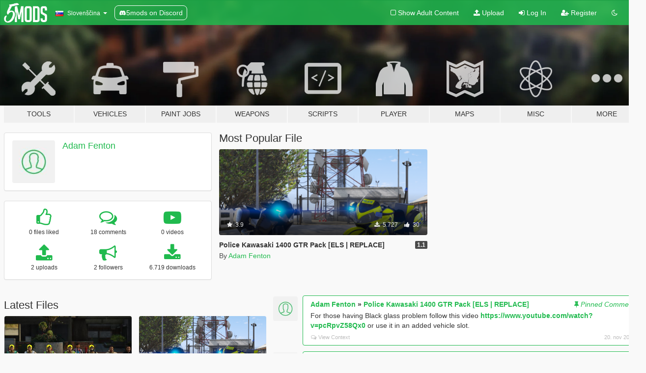

--- FILE ---
content_type: text/html; charset=utf-8
request_url: https://sl.gta5-mods.com/users/Adam%20Fenton
body_size: 8268
content:

<!DOCTYPE html>
<html lang="sl" dir="ltr">
<head>
	<title>
		GTA 5 Mods by Adam Fenton - GTA5-Mods.com
	</title>

		<script
		  async
		  src="https://hb.vntsm.com/v4/live/vms/sites/gta5-mods.com/index.js"
        ></script>

        <script>
          self.__VM = self.__VM || [];
          self.__VM.push(function (admanager, scope) {
            scope.Config.buildPlacement((configBuilder) => {
              configBuilder.add("billboard");
              configBuilder.addDefaultOrUnique("mobile_mpu").setBreakPoint("mobile")
            }).display("top-ad");

            scope.Config.buildPlacement((configBuilder) => {
              configBuilder.add("leaderboard");
              configBuilder.addDefaultOrUnique("mobile_mpu").setBreakPoint("mobile")
            }).display("central-ad");

            scope.Config.buildPlacement((configBuilder) => {
              configBuilder.add("mpu");
              configBuilder.addDefaultOrUnique("mobile_mpu").setBreakPoint("mobile")
            }).display("side-ad");

            scope.Config.buildPlacement((configBuilder) => {
              configBuilder.add("leaderboard");
              configBuilder.addDefaultOrUnique("mpu").setBreakPoint({ mediaQuery: "max-width:1200px" })
            }).display("central-ad-2");

            scope.Config.buildPlacement((configBuilder) => {
              configBuilder.add("leaderboard");
              configBuilder.addDefaultOrUnique("mobile_mpu").setBreakPoint("mobile")
            }).display("bottom-ad");

            scope.Config.buildPlacement((configBuilder) => {
              configBuilder.add("desktop_takeover");
              configBuilder.addDefaultOrUnique("mobile_takeover").setBreakPoint("mobile")
            }).display("takeover-ad");

            scope.Config.get('mpu').display('download-ad-1');
          });
        </script>

	<meta charset="utf-8">
	<meta name="viewport" content="width=320, initial-scale=1.0, maximum-scale=1.0">
	<meta http-equiv="X-UA-Compatible" content="IE=edge">
	<meta name="msapplication-config" content="none">
	<meta name="theme-color" content="#20ba4e">
	<meta name="msapplication-navbutton-color" content="#20ba4e">
	<meta name="apple-mobile-web-app-capable" content="yes">
	<meta name="apple-mobile-web-app-status-bar-style" content="#20ba4e">
	<meta name="csrf-param" content="authenticity_token" />
<meta name="csrf-token" content="qL9Sdkbp9Yo05nuU8+KedemgDqwCxyWlQiSeY15fV/GzJ0AGw7GpmYsct6VJhlmMX7qPvqBOAgtpaEZc6KqjRQ==" />
	

	<link rel="shortcut icon" type="image/x-icon" href="https://images.gta5-mods.com/icons/favicon.png">
	<link rel="stylesheet" media="screen" href="/assets/application-7e510725ebc5c55e88a9fd87c027a2aa9e20126744fbac89762e0fd54819c399.css" />
	    <link rel="alternate" hreflang="id" href="https://id.gta5-mods.com/users/Adam%20Fenton">
    <link rel="alternate" hreflang="ms" href="https://ms.gta5-mods.com/users/Adam%20Fenton">
    <link rel="alternate" hreflang="bg" href="https://bg.gta5-mods.com/users/Adam%20Fenton">
    <link rel="alternate" hreflang="ca" href="https://ca.gta5-mods.com/users/Adam%20Fenton">
    <link rel="alternate" hreflang="cs" href="https://cs.gta5-mods.com/users/Adam%20Fenton">
    <link rel="alternate" hreflang="da" href="https://da.gta5-mods.com/users/Adam%20Fenton">
    <link rel="alternate" hreflang="de" href="https://de.gta5-mods.com/users/Adam%20Fenton">
    <link rel="alternate" hreflang="el" href="https://el.gta5-mods.com/users/Adam%20Fenton">
    <link rel="alternate" hreflang="en" href="https://www.gta5-mods.com/users/Adam%20Fenton">
    <link rel="alternate" hreflang="es" href="https://es.gta5-mods.com/users/Adam%20Fenton">
    <link rel="alternate" hreflang="fr" href="https://fr.gta5-mods.com/users/Adam%20Fenton">
    <link rel="alternate" hreflang="gl" href="https://gl.gta5-mods.com/users/Adam%20Fenton">
    <link rel="alternate" hreflang="ko" href="https://ko.gta5-mods.com/users/Adam%20Fenton">
    <link rel="alternate" hreflang="hi" href="https://hi.gta5-mods.com/users/Adam%20Fenton">
    <link rel="alternate" hreflang="it" href="https://it.gta5-mods.com/users/Adam%20Fenton">
    <link rel="alternate" hreflang="hu" href="https://hu.gta5-mods.com/users/Adam%20Fenton">
    <link rel="alternate" hreflang="mk" href="https://mk.gta5-mods.com/users/Adam%20Fenton">
    <link rel="alternate" hreflang="nl" href="https://nl.gta5-mods.com/users/Adam%20Fenton">
    <link rel="alternate" hreflang="nb" href="https://no.gta5-mods.com/users/Adam%20Fenton">
    <link rel="alternate" hreflang="pl" href="https://pl.gta5-mods.com/users/Adam%20Fenton">
    <link rel="alternate" hreflang="pt-BR" href="https://pt.gta5-mods.com/users/Adam%20Fenton">
    <link rel="alternate" hreflang="ro" href="https://ro.gta5-mods.com/users/Adam%20Fenton">
    <link rel="alternate" hreflang="ru" href="https://ru.gta5-mods.com/users/Adam%20Fenton">
    <link rel="alternate" hreflang="sl" href="https://sl.gta5-mods.com/users/Adam%20Fenton">
    <link rel="alternate" hreflang="fi" href="https://fi.gta5-mods.com/users/Adam%20Fenton">
    <link rel="alternate" hreflang="sv" href="https://sv.gta5-mods.com/users/Adam%20Fenton">
    <link rel="alternate" hreflang="vi" href="https://vi.gta5-mods.com/users/Adam%20Fenton">
    <link rel="alternate" hreflang="tr" href="https://tr.gta5-mods.com/users/Adam%20Fenton">
    <link rel="alternate" hreflang="uk" href="https://uk.gta5-mods.com/users/Adam%20Fenton">
    <link rel="alternate" hreflang="zh-CN" href="https://zh.gta5-mods.com/users/Adam%20Fenton">

  <script src="/javascripts/ads.js"></script>

		<!-- Nexus Google Tag Manager -->
		<script nonce="true">
//<![CDATA[
				window.dataLayer = window.dataLayer || [];

						window.dataLayer.push({
								login_status: 'Guest',
								user_id: undefined,
								gta5mods_id: undefined,
						});

//]]>
</script>
		<script nonce="true">
//<![CDATA[
				(function(w,d,s,l,i){w[l]=w[l]||[];w[l].push({'gtm.start':
				new Date().getTime(),event:'gtm.js'});var f=d.getElementsByTagName(s)[0],
				j=d.createElement(s),dl=l!='dataLayer'?'&l='+l:'';j.async=true;j.src=
				'https://www.googletagmanager.com/gtm.js?id='+i+dl;f.parentNode.insertBefore(j,f);
				})(window,document,'script','dataLayer','GTM-KCVF2WQ');

//]]>
</script>		<!-- End Nexus Google Tag Manager -->
</head>
<body class=" sl">
	<!-- Google Tag Manager (noscript) -->
	<noscript><iframe src="https://www.googletagmanager.com/ns.html?id=GTM-KCVF2WQ"
										height="0" width="0" style="display:none;visibility:hidden"></iframe></noscript>
	<!-- End Google Tag Manager (noscript) -->

<div id="page-cover"></div>
<div id="page-loading">
	<span class="graphic"></span>
	<span class="message">Loading...</span>
</div>

<div id="page-cover"></div>

<nav id="main-nav" class="navbar navbar-default">
  <div class="container">
    <div class="navbar-header">
      <a class="navbar-brand" href="/"></a>

      <ul class="nav navbar-nav">
        <li id="language-dropdown" class="dropdown">
          <a href="#language" class="dropdown-toggle" data-toggle="dropdown">
            <span class="famfamfam-flag-si icon"></span>&nbsp;
            <span class="language-name">Slovenščina</span>
            <span class="caret"></span>
          </a>

          <ul class="dropdown-menu dropdown-menu-with-footer">
                <li>
                  <a href="https://id.gta5-mods.com/users/Adam%20Fenton">
                    <span class="famfamfam-flag-id"></span>
                    <span class="language-name">Bahasa Indonesia</span>
                  </a>
                </li>
                <li>
                  <a href="https://ms.gta5-mods.com/users/Adam%20Fenton">
                    <span class="famfamfam-flag-my"></span>
                    <span class="language-name">Bahasa Melayu</span>
                  </a>
                </li>
                <li>
                  <a href="https://bg.gta5-mods.com/users/Adam%20Fenton">
                    <span class="famfamfam-flag-bg"></span>
                    <span class="language-name">Български</span>
                  </a>
                </li>
                <li>
                  <a href="https://ca.gta5-mods.com/users/Adam%20Fenton">
                    <span class="famfamfam-flag-catalonia"></span>
                    <span class="language-name">Català</span>
                  </a>
                </li>
                <li>
                  <a href="https://cs.gta5-mods.com/users/Adam%20Fenton">
                    <span class="famfamfam-flag-cz"></span>
                    <span class="language-name">Čeština</span>
                  </a>
                </li>
                <li>
                  <a href="https://da.gta5-mods.com/users/Adam%20Fenton">
                    <span class="famfamfam-flag-dk"></span>
                    <span class="language-name">Dansk</span>
                  </a>
                </li>
                <li>
                  <a href="https://de.gta5-mods.com/users/Adam%20Fenton">
                    <span class="famfamfam-flag-de"></span>
                    <span class="language-name">Deutsch</span>
                  </a>
                </li>
                <li>
                  <a href="https://el.gta5-mods.com/users/Adam%20Fenton">
                    <span class="famfamfam-flag-gr"></span>
                    <span class="language-name">Ελληνικά</span>
                  </a>
                </li>
                <li>
                  <a href="https://www.gta5-mods.com/users/Adam%20Fenton">
                    <span class="famfamfam-flag-gb"></span>
                    <span class="language-name">English</span>
                  </a>
                </li>
                <li>
                  <a href="https://es.gta5-mods.com/users/Adam%20Fenton">
                    <span class="famfamfam-flag-es"></span>
                    <span class="language-name">Español</span>
                  </a>
                </li>
                <li>
                  <a href="https://fr.gta5-mods.com/users/Adam%20Fenton">
                    <span class="famfamfam-flag-fr"></span>
                    <span class="language-name">Français</span>
                  </a>
                </li>
                <li>
                  <a href="https://gl.gta5-mods.com/users/Adam%20Fenton">
                    <span class="famfamfam-flag-es-gl"></span>
                    <span class="language-name">Galego</span>
                  </a>
                </li>
                <li>
                  <a href="https://ko.gta5-mods.com/users/Adam%20Fenton">
                    <span class="famfamfam-flag-kr"></span>
                    <span class="language-name">한국어</span>
                  </a>
                </li>
                <li>
                  <a href="https://hi.gta5-mods.com/users/Adam%20Fenton">
                    <span class="famfamfam-flag-in"></span>
                    <span class="language-name">हिन्दी</span>
                  </a>
                </li>
                <li>
                  <a href="https://it.gta5-mods.com/users/Adam%20Fenton">
                    <span class="famfamfam-flag-it"></span>
                    <span class="language-name">Italiano</span>
                  </a>
                </li>
                <li>
                  <a href="https://hu.gta5-mods.com/users/Adam%20Fenton">
                    <span class="famfamfam-flag-hu"></span>
                    <span class="language-name">Magyar</span>
                  </a>
                </li>
                <li>
                  <a href="https://mk.gta5-mods.com/users/Adam%20Fenton">
                    <span class="famfamfam-flag-mk"></span>
                    <span class="language-name">Македонски</span>
                  </a>
                </li>
                <li>
                  <a href="https://nl.gta5-mods.com/users/Adam%20Fenton">
                    <span class="famfamfam-flag-nl"></span>
                    <span class="language-name">Nederlands</span>
                  </a>
                </li>
                <li>
                  <a href="https://no.gta5-mods.com/users/Adam%20Fenton">
                    <span class="famfamfam-flag-no"></span>
                    <span class="language-name">Norsk</span>
                  </a>
                </li>
                <li>
                  <a href="https://pl.gta5-mods.com/users/Adam%20Fenton">
                    <span class="famfamfam-flag-pl"></span>
                    <span class="language-name">Polski</span>
                  </a>
                </li>
                <li>
                  <a href="https://pt.gta5-mods.com/users/Adam%20Fenton">
                    <span class="famfamfam-flag-br"></span>
                    <span class="language-name">Português do Brasil</span>
                  </a>
                </li>
                <li>
                  <a href="https://ro.gta5-mods.com/users/Adam%20Fenton">
                    <span class="famfamfam-flag-ro"></span>
                    <span class="language-name">Română</span>
                  </a>
                </li>
                <li>
                  <a href="https://ru.gta5-mods.com/users/Adam%20Fenton">
                    <span class="famfamfam-flag-ru"></span>
                    <span class="language-name">Русский</span>
                  </a>
                </li>
                <li>
                  <a href="https://sl.gta5-mods.com/users/Adam%20Fenton">
                    <span class="famfamfam-flag-si"></span>
                    <span class="language-name">Slovenščina</span>
                  </a>
                </li>
                <li>
                  <a href="https://fi.gta5-mods.com/users/Adam%20Fenton">
                    <span class="famfamfam-flag-fi"></span>
                    <span class="language-name">Suomi</span>
                  </a>
                </li>
                <li>
                  <a href="https://sv.gta5-mods.com/users/Adam%20Fenton">
                    <span class="famfamfam-flag-se"></span>
                    <span class="language-name">Svenska</span>
                  </a>
                </li>
                <li>
                  <a href="https://vi.gta5-mods.com/users/Adam%20Fenton">
                    <span class="famfamfam-flag-vn"></span>
                    <span class="language-name">Tiếng Việt</span>
                  </a>
                </li>
                <li>
                  <a href="https://tr.gta5-mods.com/users/Adam%20Fenton">
                    <span class="famfamfam-flag-tr"></span>
                    <span class="language-name">Türkçe</span>
                  </a>
                </li>
                <li>
                  <a href="https://uk.gta5-mods.com/users/Adam%20Fenton">
                    <span class="famfamfam-flag-ua"></span>
                    <span class="language-name">Українська</span>
                  </a>
                </li>
                <li>
                  <a href="https://zh.gta5-mods.com/users/Adam%20Fenton">
                    <span class="famfamfam-flag-cn"></span>
                    <span class="language-name">中文</span>
                  </a>
                </li>
          </ul>
        </li>
        <li class="discord-link">
          <a href="https://discord.gg/2PR7aMzD4U" target="_blank" rel="noreferrer">
            <img src="https://images.gta5-mods.com/site/discord-header.svg" height="15px" alt="">
            <span>5mods on Discord</span>
          </a>
        </li>
      </ul>
    </div>

    <ul class="nav navbar-nav navbar-right">
        <li>
          <a href="/adult_filter" title="Light mode">
              <span class="fa fa-square-o"></span>
            <span>Show Adult <span class="adult-filter__content-text">Content</span></span>
          </a>
        </li>
      <li class="hidden-xs">
        <a href="/upload">
          <span class="icon fa fa-upload"></span>
          Upload
        </a>
      </li>

        <li>
          <a href="/login?r=/users/Adam%20Fenton">
            <span class="icon fa fa-sign-in"></span>
            <span class="login-text">Log In</span>
          </a>
        </li>

        <li class="hidden-xs">
          <a href="/register?r=/users/Adam%20Fenton">
            <span class="icon fa fa-user-plus"></span>
            Register
          </a>
        </li>

        <li>
            <a href="/dark_mode" title="Dark mode">
              <span class="fa fa-moon-o"></span>
            </a>
        </li>

      <li id="search-dropdown">
        <a href="#search" class="dropdown-toggle" data-toggle="dropdown">
          <span class="fa fa-search"></span>
        </a>

        <div class="dropdown-menu">
          <div class="form-inline">
            <div class="form-group">
              <div class="input-group">
                <div class="input-group-addon"><span  class="fa fa-search"></span></div>
                <input type="text" class="form-control" placeholder="Search GTA 5 mods...">
              </div>
            </div>
            <button type="submit" class="btn btn-primary">
              Search
            </button>
          </div>
        </div>
      </li>
    </ul>
  </div>
</nav>

<div id="banner" class="">
  <div class="container hidden-xs">
    <div id="intro">
      <h1 class="styled">Welcome to GTA5-Mods.com</h1>
      <p>Select one of the following categories to start browsing the latest GTA 5 PC mods:</p>
    </div>
  </div>

  <div class="container">
    <ul id="navigation" class="clearfix sl">
        <li class="tools ">
          <a href="/tools">
            <span class="icon-category"></span>
            <span class="label-border"></span>
            <span class="label-category ">
              <span>Tools</span>
            </span>
          </a>
        </li>
        <li class="vehicles ">
          <a href="/vehicles">
            <span class="icon-category"></span>
            <span class="label-border"></span>
            <span class="label-category ">
              <span>Vehicles</span>
            </span>
          </a>
        </li>
        <li class="paintjobs ">
          <a href="/paintjobs">
            <span class="icon-category"></span>
            <span class="label-border"></span>
            <span class="label-category ">
              <span>Paint Jobs</span>
            </span>
          </a>
        </li>
        <li class="weapons ">
          <a href="/weapons">
            <span class="icon-category"></span>
            <span class="label-border"></span>
            <span class="label-category ">
              <span>Weapons</span>
            </span>
          </a>
        </li>
        <li class="scripts ">
          <a href="/scripts">
            <span class="icon-category"></span>
            <span class="label-border"></span>
            <span class="label-category ">
              <span>Scripts</span>
            </span>
          </a>
        </li>
        <li class="player ">
          <a href="/player">
            <span class="icon-category"></span>
            <span class="label-border"></span>
            <span class="label-category ">
              <span>Player</span>
            </span>
          </a>
        </li>
        <li class="maps ">
          <a href="/maps">
            <span class="icon-category"></span>
            <span class="label-border"></span>
            <span class="label-category ">
              <span>Maps</span>
            </span>
          </a>
        </li>
        <li class="misc ">
          <a href="/misc">
            <span class="icon-category"></span>
            <span class="label-border"></span>
            <span class="label-category ">
              <span>Misc</span>
            </span>
          </a>
        </li>
      <li id="more-dropdown" class="more dropdown">
        <a href="#more" class="dropdown-toggle" data-toggle="dropdown">
          <span class="icon-category"></span>
          <span class="label-border"></span>
          <span class="label-category ">
            <span>More</span>
          </span>
        </a>

        <ul class="dropdown-menu pull-right">
          <li>
            <a href="http://www.gta5cheats.com" target="_blank">
              <span class="fa fa-external-link"></span>
              GTA 5 Cheats
            </a>
          </li>
        </ul>
      </li>
    </ul>
  </div>
</div>

<div id="content">
  
<div id="profile" data-user-id="10146">
  <div class="container">


        <div class="row">
          <div class="col-sm-6 col-md-4">
            <div class="user-panel panel panel-default">
              <div class="panel-body">
                <div class="row">
                  <div class="col-xs-3">
                    <a href="/users/Adam%20Fenton">
                      <img class="img-responsive" src="https://img.gta5-mods.com/q75-w100-h100-cfill/avatars/presets/default.jpg" alt="Default" />
                    </a>
                  </div>
                  <div class="col-xs-9">
                    <a class="username" href="/users/Adam%20Fenton">Adam Fenton</a>

                        <br/>

                            <div class="user-social">
                              












                            </div>


                            



                  </div>
                </div>
              </div>
            </div>

              <div class="panel panel-default" dir="auto">
                <div class="panel-body">
                    <div class="user-stats">
                      <div class="row">
                        <div class="col-xs-4">
                          <span class="stat-icon fa fa-thumbs-o-up"></span>
                          <span class="stat-label">
                            0 files liked
                          </span>
                        </div>
                        <div class="col-xs-4">
                          <span class="stat-icon fa fa-comments-o"></span>
                          <span class="stat-label">
                            18 comments
                          </span>
                        </div>
                        <div class="col-xs-4">
                          <span class="stat-icon fa fa-youtube-play"></span>
                          <span class="stat-label">
                            0 videos
                          </span>
                        </div>
                      </div>

                      <div class="row">
                        <div class="col-xs-4">
                          <span class="stat-icon fa fa-upload"></span>
                          <span class="stat-label">
                            2 uploads
                          </span>
                        </div>
                        <div class="col-xs-4">
                          <span class="stat-icon fa fa-bullhorn"></span>
                          <span class="stat-label">
                            2 followers
                          </span>
                        </div>
                          <div class="col-xs-4">
                            <span class="stat-icon fa fa-download"></span>
                            <span class="stat-label">
                              6.719 downloads
                            </span>
                          </div>
                      </div>
                    </div>
                </div>
              </div>
          </div>

            <div class="col-sm-6 col-md-4 file-list">
              <h3 class="no-margin-top">Most Popular File</h3>
              
<div class="file-list-obj">
  <a href="/vehicles/police-kawasaki-1400-gtr-pack-els-replace" title="Police Kawasaki 1400 GTR Pack [ELS | REPLACE]" class="preview empty">

    <img title="Police Kawasaki 1400 GTR Pack [ELS | REPLACE]" class="img-responsive" alt="Police Kawasaki 1400 GTR Pack [ELS | REPLACE]" src="https://img.gta5-mods.com/q75-w500-h333-cfill/images/police-kawasaki-1400-gtr-pack-els-replace/bb4f39-Screenshot_904-min.png" />

      <ul class="categories">
            <li>Bike</li>
            <li>Emergency</li>
            <li>Els</li>
            <li>Kawasaki</li>
      </ul>

      <div class="stats">
        <div>
            <span title="3.9 star rating">
              <span class="fa fa-star"></span> 3.9
            </span>
        </div>
        <div>
          <span title="5.727 Downloads">
            <span class="fa fa-download"></span> 5.727
          </span>
          <span class="stats-likes" title="30 Likes">
            <span class="fa fa-thumbs-up"></span> 30
          </span>
        </div>
      </div>

  </a>
  <div class="details">
    <div class="top">
      <div class="name">
        <a href="/vehicles/police-kawasaki-1400-gtr-pack-els-replace" title="Police Kawasaki 1400 GTR Pack [ELS | REPLACE]">
          <span dir="ltr">Police Kawasaki 1400 GTR Pack [ELS | REPLACE]</span>
        </a>
      </div>
        <div class="version" dir="ltr" title="1.1">1.1</div>
    </div>
    <div class="bottom">
      <span class="bottom-by">By</span> <a href="/users/Adam%20Fenton" title="Adam Fenton">Adam Fenton</a>
    </div>
  </div>
</div>
            </div>
        </div>

            <div class="row">
                  <div class="file-list col-sm-5">
                    <div class="row-heading">
                      <h3 class="latest-files">
                        Latest Files
                      </h3>
                    </div>

                        <div class="row">
                            <div class="col-xs-6 col-sm-12 col-md-6">
                              
<div class="file-list-obj">
  <a href="/player/royal-berkshire-fire-rescue-service-firefighter-uniform" title="Royal Berkshire Fire & Rescue Service Firefighter Uniform" class="preview empty">

    <img title="Royal Berkshire Fire & Rescue Service Firefighter Uniform" class="img-responsive" alt="Royal Berkshire Fire & Rescue Service Firefighter Uniform" src="https://img.gta5-mods.com/q75-w500-h333-cfill/images/royal-berkshire-fire-rescue-service-firefighter-uniform/230648-1.jpg" />

      <ul class="categories">
            <li>Clothing</li>
            <li>Emergency</li>
      </ul>

      <div class="stats">
        <div>
            <span title="5.0 star rating">
              <span class="fa fa-star"></span> 5.0
            </span>
        </div>
        <div>
          <span title="992 Downloads">
            <span class="fa fa-download"></span> 992
          </span>
          <span class="stats-likes" title="14 Likes">
            <span class="fa fa-thumbs-up"></span> 14
          </span>
        </div>
      </div>

  </a>
  <div class="details">
    <div class="top">
      <div class="name">
        <a href="/player/royal-berkshire-fire-rescue-service-firefighter-uniform" title="Royal Berkshire Fire & Rescue Service Firefighter Uniform">
          <span dir="ltr">Royal Berkshire Fire & Rescue Service Firefighter Uniform</span>
        </a>
      </div>
        <div class="version" dir="ltr" title="1">1</div>
    </div>
    <div class="bottom">
      <span class="bottom-by">By</span> <a href="/users/Adam%20Fenton" title="Adam Fenton">Adam Fenton</a>
    </div>
  </div>
</div>
                            </div>
                            <div class="col-xs-6 col-sm-12 col-md-6">
                              
<div class="file-list-obj">
  <a href="/vehicles/police-kawasaki-1400-gtr-pack-els-replace" title="Police Kawasaki 1400 GTR Pack [ELS | REPLACE]" class="preview empty">

    <img title="Police Kawasaki 1400 GTR Pack [ELS | REPLACE]" class="img-responsive" alt="Police Kawasaki 1400 GTR Pack [ELS | REPLACE]" src="https://img.gta5-mods.com/q75-w500-h333-cfill/images/police-kawasaki-1400-gtr-pack-els-replace/bb4f39-Screenshot_904-min.png" />

      <ul class="categories">
            <li>Bike</li>
            <li>Emergency</li>
            <li>Els</li>
            <li>Kawasaki</li>
      </ul>

      <div class="stats">
        <div>
            <span title="3.9 star rating">
              <span class="fa fa-star"></span> 3.9
            </span>
        </div>
        <div>
          <span title="5.727 Downloads">
            <span class="fa fa-download"></span> 5.727
          </span>
          <span class="stats-likes" title="30 Likes">
            <span class="fa fa-thumbs-up"></span> 30
          </span>
        </div>
      </div>

  </a>
  <div class="details">
    <div class="top">
      <div class="name">
        <a href="/vehicles/police-kawasaki-1400-gtr-pack-els-replace" title="Police Kawasaki 1400 GTR Pack [ELS | REPLACE]">
          <span dir="ltr">Police Kawasaki 1400 GTR Pack [ELS | REPLACE]</span>
        </a>
      </div>
        <div class="version" dir="ltr" title="1.1">1.1</div>
    </div>
    <div class="bottom">
      <span class="bottom-by">By</span> <a href="/users/Adam%20Fenton" title="Adam Fenton">Adam Fenton</a>
    </div>
  </div>
</div>
                            </div>
                        </div>
                  </div>

                  <div id="comments" class="col-sm-7">
                    <ul class="media-list comments-list" style="display: block;">
                      
    <li id="comment-1495189" class="comment media pinned" data-comment-id="1495189" data-username="Adam Fenton" data-mentions="[]">
      <div class="media-left">
        <a href="/users/Adam%20Fenton"><img class="media-object" src="https://img.gta5-mods.com/q75-w100-h100-cfill/avatars/presets/default.jpg" alt="Default" /></a>
      </div>
      <div class="media-body">
        <div class="panel panel-default">
          <div class="panel-body">
            <div class="media-heading clearfix">
              <div class="pull-left flip" dir="auto">
                <a href="/users/Adam%20Fenton">Adam Fenton</a>
                    &raquo;
                    <a href="/vehicles/police-kawasaki-1400-gtr-pack-els-replace">Police Kawasaki 1400 GTR Pack [ELS | REPLACE]</a>
              </div>
              <div class="pull-right flip">
                <span class="pinned-message inline-icon-text"><span class="fa fa-thumb-tack"></span>Pinned Comment</span>

                
              </div>
            </div>

            <div class="comment-text " dir="auto"><p>For those having Black glass problem follow this video <a target="_blank" href="https://www.youtube.com/watch?v=pcRpvZ58Qx0">https://www.youtube.com/watch?v=pcRpvZ58Qx0</a> or use it in an added vehicle slot.</p></div>

            <div class="media-details clearfix">
              <div class="row">
                <div class="col-md-8 text-left flip">

                    <a class="inline-icon-text" href="/vehicles/police-kawasaki-1400-gtr-pack-els-replace#comment-1495189"><span class="fa fa-comments-o"></span>View Context</a>

                  

                  
                </div>
                <div class="col-md-4 text-right flip" title="sreda, 20 nov 2019 ob 16:53:33">20. nov 2019</div>
              </div>
            </div>
          </div>
        </div>
      </div>
    </li>

    <li id="comment-1495150" class="comment media pinned" data-comment-id="1495150" data-username="Adam Fenton" data-mentions="[]">
      <div class="media-left">
        <a href="/users/Adam%20Fenton"><img class="media-object" src="https://img.gta5-mods.com/q75-w100-h100-cfill/avatars/presets/default.jpg" alt="Default" /></a>
      </div>
      <div class="media-body">
        <div class="panel panel-default">
          <div class="panel-body">
            <div class="media-heading clearfix">
              <div class="pull-left flip" dir="auto">
                <a href="/users/Adam%20Fenton">Adam Fenton</a>
                    &raquo;
                    <a href="/player/royal-berkshire-fire-rescue-service-firefighter-uniform">Royal Berkshire Fire &amp; Rescue Service Firefighter Uniform</a>
              </div>
              <div class="pull-right flip">
                <span class="pinned-message inline-icon-text"><span class="fa fa-thumb-tack"></span>Pinned Comment</span>

                
              </div>
            </div>

            <div class="comment-text " dir="auto"><p>Forgot in the description, but reskinning the ped is allowed but only upload the YTDs plus a link to this page.</p></div>

            <div class="media-details clearfix">
              <div class="row">
                <div class="col-md-8 text-left flip">

                    <a class="inline-icon-text" href="/player/royal-berkshire-fire-rescue-service-firefighter-uniform#comment-1495150"><span class="fa fa-comments-o"></span>View Context</a>

                  

                  
                </div>
                <div class="col-md-4 text-right flip" title="sreda, 20 nov 2019 ob 14:28:45">20. nov 2019</div>
              </div>
            </div>
          </div>
        </div>
      </div>
    </li>

    <li id="comment-1365591" class="comment media " data-comment-id="1365591" data-username="Adam Fenton" data-mentions="[]">
      <div class="media-left">
        <a href="/users/Adam%20Fenton"><img class="media-object" src="https://img.gta5-mods.com/q75-w100-h100-cfill/avatars/presets/default.jpg" alt="Default" /></a>
      </div>
      <div class="media-body">
        <div class="panel panel-default">
          <div class="panel-body">
            <div class="media-heading clearfix">
              <div class="pull-left flip" dir="auto">
                <a href="/users/Adam%20Fenton">Adam Fenton</a>
                    &raquo;
                    <a href="/vehicles/police-kawasaki-1400-gtr-pack-els-replace">Police Kawasaki 1400 GTR Pack [ELS | REPLACE]</a>
              </div>
              <div class="pull-right flip">
                

                
              </div>
            </div>

            <div class="comment-text " dir="auto"><p>Same place just not in in the &quot;mods&quot; folder</p></div>

            <div class="media-details clearfix">
              <div class="row">
                <div class="col-md-8 text-left flip">

                    <a class="inline-icon-text" href="/vehicles/police-kawasaki-1400-gtr-pack-els-replace#comment-1365591"><span class="fa fa-comments-o"></span>View Context</a>

                  

                  
                </div>
                <div class="col-md-4 text-right flip" title="torek, 05 feb 2019 ob 19:10:46">05. feb 2019</div>
              </div>
            </div>
          </div>
        </div>
      </div>
    </li>

    <li id="comment-1326753" class="comment media " data-comment-id="1326753" data-username="Adam Fenton" data-mentions="[&quot;999modder&quot;]">
      <div class="media-left">
        <a href="/users/Adam%20Fenton"><img class="media-object" src="https://img.gta5-mods.com/q75-w100-h100-cfill/avatars/presets/default.jpg" alt="Default" /></a>
      </div>
      <div class="media-body">
        <div class="panel panel-default">
          <div class="panel-body">
            <div class="media-heading clearfix">
              <div class="pull-left flip" dir="auto">
                <a href="/users/Adam%20Fenton">Adam Fenton</a>
                    &raquo;
                    <a href="/vehicles/police-kawasaki-1400-gtr-pack-els-replace">Police Kawasaki 1400 GTR Pack [ELS | REPLACE]</a>
              </div>
              <div class="pull-right flip">
                

                
              </div>
            </div>

            <div class="comment-text " dir="auto"><p><a class="mention" href="/users/999modder">@999modder</a> Other than maybe trying to redownload and reinstall, I don&#39;t know sorry.</p></div>

            <div class="media-details clearfix">
              <div class="row">
                <div class="col-md-8 text-left flip">

                    <a class="inline-icon-text" href="/vehicles/police-kawasaki-1400-gtr-pack-els-replace#comment-1326753"><span class="fa fa-comments-o"></span>View Context</a>

                  

                  
                </div>
                <div class="col-md-4 text-right flip" title="torek, 20 nov 2018 ob 16:04:17">20. nov 2018</div>
              </div>
            </div>
          </div>
        </div>
      </div>
    </li>

    <li id="comment-1326389" class="comment media " data-comment-id="1326389" data-username="Adam Fenton" data-mentions="[&quot;MultiGamingUK&quot;]">
      <div class="media-left">
        <a href="/users/Adam%20Fenton"><img class="media-object" src="https://img.gta5-mods.com/q75-w100-h100-cfill/avatars/presets/default.jpg" alt="Default" /></a>
      </div>
      <div class="media-body">
        <div class="panel panel-default">
          <div class="panel-body">
            <div class="media-heading clearfix">
              <div class="pull-left flip" dir="auto">
                <a href="/users/Adam%20Fenton">Adam Fenton</a>
                    &raquo;
                    <a href="/vehicles/metropolitan-police-vw-t4-officer-carrier-chivvy147-mods">Metropolitan Police VW T4 Officer Carrier</a>
              </div>
              <div class="pull-right flip">
                

                
              </div>
            </div>

            <div class="comment-text " dir="auto"><p><a class="mention" href="/users/MultiGamingUK">@MultiGamingUK</a> Its from Kinkstas IV merc vio 95 unlocked</p></div>

            <div class="media-details clearfix">
              <div class="row">
                <div class="col-md-8 text-left flip">

                    <a class="inline-icon-text" href="/vehicles/metropolitan-police-vw-t4-officer-carrier-chivvy147-mods#comment-1326389"><span class="fa fa-comments-o"></span>View Context</a>

                  

                  
                </div>
                <div class="col-md-4 text-right flip" title="ponedeljek, 19 nov 2018 ob 21:52:17">19. nov 2018</div>
              </div>
            </div>
          </div>
        </div>
      </div>
    </li>

    <li id="comment-1323372" class="comment media " data-comment-id="1323372" data-username="Adam Fenton" data-mentions="[&quot;keirona&quot;, &quot;_britgamer_&quot;]">
      <div class="media-left">
        <a href="/users/Adam%20Fenton"><img class="media-object" src="https://img.gta5-mods.com/q75-w100-h100-cfill/avatars/presets/default.jpg" alt="Default" /></a>
      </div>
      <div class="media-body">
        <div class="panel panel-default">
          <div class="panel-body">
            <div class="media-heading clearfix">
              <div class="pull-left flip" dir="auto">
                <a href="/users/Adam%20Fenton">Adam Fenton</a>
                    &raquo;
                    <a href="/vehicles/police-kawasaki-1400-gtr-pack-els-replace">Police Kawasaki 1400 GTR Pack [ELS | REPLACE]</a>
              </div>
              <div class="pull-right flip">
                

                
              </div>
            </div>

            <div class="comment-text " dir="auto"><p><a class="mention" href="/users/keirona">@keirona</a> I don&#39;t do Non-ELS <a class="mention" href="/users/_britgamer_">@_britgamer_</a> Thanks</p></div>

            <div class="media-details clearfix">
              <div class="row">
                <div class="col-md-8 text-left flip">

                    <a class="inline-icon-text" href="/vehicles/police-kawasaki-1400-gtr-pack-els-replace#comment-1323372"><span class="fa fa-comments-o"></span>View Context</a>

                  

                  
                </div>
                <div class="col-md-4 text-right flip" title="torek, 13 nov 2018 ob 16:08:13">13. nov 2018</div>
              </div>
            </div>
          </div>
        </div>
      </div>
    </li>

    <li id="comment-1323268" class="comment media " data-comment-id="1323268" data-username="Adam Fenton" data-mentions="[]">
      <div class="media-left">
        <a href="/users/Adam%20Fenton"><img class="media-object" src="https://img.gta5-mods.com/q75-w100-h100-cfill/avatars/presets/default.jpg" alt="Default" /></a>
      </div>
      <div class="media-body">
        <div class="panel panel-default">
          <div class="panel-body">
            <div class="media-heading clearfix">
              <div class="pull-left flip" dir="auto">
                <a href="/users/Adam%20Fenton">Adam Fenton</a>
                    &raquo;
                    <a href="/vehicles/police-kawasaki-1400-gtr-pack-els-replace">Police Kawasaki 1400 GTR Pack [ELS | REPLACE]</a>
              </div>
              <div class="pull-right flip">
                

                
              </div>
            </div>

            <div class="comment-text " dir="auto"><p>Thanks, don&#39;t have a model of an FJR 1300 sadly.</p></div>

            <div class="media-details clearfix">
              <div class="row">
                <div class="col-md-8 text-left flip">

                    <a class="inline-icon-text" href="/vehicles/police-kawasaki-1400-gtr-pack-els-replace#comment-1323268"><span class="fa fa-comments-o"></span>View Context</a>

                  

                  
                </div>
                <div class="col-md-4 text-right flip" title="torek, 13 nov 2018 ob 11:48:52">13. nov 2018</div>
              </div>
            </div>
          </div>
        </div>
      </div>
    </li>

    <li id="comment-1323215" class="comment media " data-comment-id="1323215" data-username="Adam Fenton" data-mentions="[&quot;KallusRourke&quot;]">
      <div class="media-left">
        <a href="/users/Adam%20Fenton"><img class="media-object" src="https://img.gta5-mods.com/q75-w100-h100-cfill/avatars/presets/default.jpg" alt="Default" /></a>
      </div>
      <div class="media-body">
        <div class="panel panel-default">
          <div class="panel-body">
            <div class="media-heading clearfix">
              <div class="pull-left flip" dir="auto">
                <a href="/users/Adam%20Fenton">Adam Fenton</a>
                    &raquo;
                    <a href="/vehicles/police-kawasaki-1400-gtr-pack-els-replace">Police Kawasaki 1400 GTR Pack [ELS | REPLACE]</a>
              </div>
              <div class="pull-right flip">
                

                
              </div>
            </div>

            <div class="comment-text " dir="auto"><p><a class="mention" href="/users/KallusRourke">@KallusRourke</a> Updated</p></div>

            <div class="media-details clearfix">
              <div class="row">
                <div class="col-md-8 text-left flip">

                    <a class="inline-icon-text" href="/vehicles/police-kawasaki-1400-gtr-pack-els-replace#comment-1323215"><span class="fa fa-comments-o"></span>View Context</a>

                  

                  
                </div>
                <div class="col-md-4 text-right flip" title="torek, 13 nov 2018 ob 09:04:43">13. nov 2018</div>
              </div>
            </div>
          </div>
        </div>
      </div>
    </li>

    <li id="comment-1170973" class="comment media " data-comment-id="1170973" data-username="Adam Fenton" data-mentions="[&quot;CengizSpecial&quot;]">
      <div class="media-left">
        <a href="/users/Adam%20Fenton"><img class="media-object" src="https://img.gta5-mods.com/q75-w100-h100-cfill/avatars/presets/default.jpg" alt="Default" /></a>
      </div>
      <div class="media-body">
        <div class="panel panel-default">
          <div class="panel-body">
            <div class="media-heading clearfix">
              <div class="pull-left flip" dir="auto">
                <a href="/users/Adam%20Fenton">Adam Fenton</a>
                    &raquo;
                    <a href="/vehicles/ford-focus-hatchback-fourdoor-2010">2010 Ford Focus Hatchback 4-Door</a>
              </div>
              <div class="pull-right flip">
                

                
              </div>
            </div>

            <div class="comment-text " dir="auto"><p><a class="mention" href="/users/CengizSpecial">@CengizSpecial</a> 
<br />Merhaba, kilitli olmayan bir modelle ilgili olarak anlaşmazlık yoluyla sizinle iletişime geçebilir miyim acaba?</p></div>

            <div class="media-details clearfix">
              <div class="row">
                <div class="col-md-8 text-left flip">

                    <a class="inline-icon-text" href="/vehicles/ford-focus-hatchback-fourdoor-2010#comment-1170973"><span class="fa fa-comments-o"></span>View Context</a>

                  

                  
                </div>
                <div class="col-md-4 text-right flip" title="torek, 27 feb 2018 ob 14:36:52">27. feb 2018</div>
              </div>
            </div>
          </div>
        </div>
      </div>
    </li>

    <li id="comment-1156751" class="comment media " data-comment-id="1156751" data-username="Adam Fenton" data-mentions="[]">
      <div class="media-left">
        <a href="/users/Adam%20Fenton"><img class="media-object" src="https://img.gta5-mods.com/q75-w100-h100-cfill/avatars/presets/default.jpg" alt="Default" /></a>
      </div>
      <div class="media-body">
        <div class="panel panel-default">
          <div class="panel-body">
            <div class="media-heading clearfix">
              <div class="pull-left flip" dir="auto">
                <a href="/users/Adam%20Fenton">Adam Fenton</a>
                    &raquo;
                    <a href="/vehicles/hydramax-aerv-template">Hydramax AERV [5 Skins + Template]</a>
              </div>
              <div class="pull-right flip">
                

                
              </div>
            </div>

            <div class="comment-text " dir="auto"><p>@Game68240 
<br />salut, serais-je en mesure d&#39;obtenir une copie non provoquée du modèle pour faire une version ELS?</p></div>

            <div class="media-details clearfix">
              <div class="row">
                <div class="col-md-8 text-left flip">

                    <a class="inline-icon-text" href="/vehicles/hydramax-aerv-template#comment-1156751"><span class="fa fa-comments-o"></span>View Context</a>

                  

                  
                </div>
                <div class="col-md-4 text-right flip" title="nedelja, 04 feb 2018 ob 09:34:26">04. feb 2018</div>
              </div>
            </div>
          </div>
        </div>
      </div>
    </li>

                    </ul>
                  </div>
            </div>

  </div>
</div>
</div>
<div id="footer">
  <div class="container">

    <div class="row">

      <div class="col-sm-4 col-md-4">

        <a href="/users/Slim Trashman" class="staff">Designed in Alderney</a><br/>
        <a href="/users/rappo" class="staff">Made in Los Santos</a>

      </div>

      <div class="col-sm-8 col-md-8 hidden-xs">

        <div class="col-md-4 hidden-sm hidden-xs">
          <ul>
            <li>
              <a href="/tools">GTA 5 Modding Tools</a>
            </li>
            <li>
              <a href="/vehicles">GTA 5 Vehicle Mods</a>
            </li>
            <li>
              <a href="/paintjobs">GTA 5 Vehicle Paint Job Mods</a>
            </li>
            <li>
              <a href="/weapons">GTA 5 Weapon Mods</a>
            </li>
            <li>
              <a href="/scripts">GTA 5 Script Mods</a>
            </li>
            <li>
              <a href="/player">GTA 5 Player Mods</a>
            </li>
            <li>
              <a href="/maps">GTA 5 Map Mods</a>
            </li>
            <li>
              <a href="/misc">GTA 5 Misc Mods</a>
            </li>
          </ul>
        </div>

        <div class="col-sm-4 col-md-4 hidden-xs">
          <ul>
            <li>
              <a href="/all">Latest Files</a>
            </li>
            <li>
              <a href="/all/tags/featured">Featured Files</a>
            </li>
            <li>
              <a href="/all/most-liked">Most Liked Files</a>
            </li>
            <li>
              <a href="/all/most-downloaded">Most Downloaded Files</a>
            </li>
            <li>
              <a href="/all/highest-rated">Highest Rated Files</a>
            </li>
            <li>
              <a href="/leaderboard">GTA5-Mods.com Leaderboard</a>
            </li>
          </ul>
        </div>

        <div class="col-sm-4 col-md-4">
          <ul>
            <li>
              <a href="/contact">
                Contact
              </a>
            </li>
            <li>
              <a href="/privacy">
                Privacy Policy
              </a>
            </li>
            <li>
              <a href="/terms">
                Terms of Use
              </a>
            </li>
            <li>
              <a href="https://www.cognitoforms.com/NexusMods/_5ModsDMCAForm">
                DMCA
              </a>
            </li>
            <li>
              <a href="https://www.twitter.com/5mods" class="social" target="_blank" rel="noreferrer" title="@5mods on Twitter">
                <span class="fa fa-twitter-square"></span>
                @5mods on Twitter
              </a>
            </li>
            <li>
              <a href="https://www.facebook.com/5mods" class="social" target="_blank" rel="noreferrer" title="5mods on Facebook">
                <span class="fa fa-facebook-official"></span>
                5mods on Facebook
              </a>
            </li>
            <li>
              <a href="https://discord.gg/2PR7aMzD4U" class="social" target="_blank" rel="noreferrer" title="5mods on Discord">
                <img src="https://images.gta5-mods.com/site/discord-footer.svg#discord" height="15px" alt="">
                5mods on Discord
              </a>
            </li>
          </ul>
        </div>

      </div>

    </div>
  </div>
</div>

<script src="/assets/i18n-df0d92353b403d0e94d1a4f346ded6a37d72d69e9a14f2caa6d80e755877da17.js"></script>
<script src="/assets/translations-a23fafd59dbdbfa99c7d1d49b61f0ece1d1aff5b9b63d693ca14bfa61420d77c.js"></script>
<script type="text/javascript">
		I18n.defaultLocale = 'en';
		I18n.locale = 'sl';
		I18n.fallbacks = true;

		var GTA5M = {User: {authenticated: false}};
</script>
<script src="/assets/application-d3801923323270dc3fae1f7909466e8a12eaf0dc3b846aa57c43fa1873fe9d56.js"></script>
  <script src="https://apis.google.com/js/platform.js" xmlns="http://www.w3.org/1999/html"></script>
            <script type="application/ld+json">
            {
              "@context": "http://schema.org",
              "@type": "Person",
              "name": "Adam Fenton"
            }
            </script>


<!-- Quantcast Tag -->
<script type="text/javascript">
		var _qevents = _qevents || [];
		(function () {
				var elem = document.createElement('script');
				elem.src = (document.location.protocol == "https:" ? "https://secure" : "http://edge") + ".quantserve.com/quant.js";
				elem.async = true;
				elem.type = "text/javascript";
				var scpt = document.getElementsByTagName('script')[0];
				scpt.parentNode.insertBefore(elem, scpt);
		})();
		_qevents.push({
				qacct: "p-bcgV-fdjlWlQo"
		});
</script>
<noscript>
	<div style="display:none;">
		<img src="//pixel.quantserve.com/pixel/p-bcgV-fdjlWlQo.gif" border="0" height="1" width="1" alt="Quantcast"/>
	</div>
</noscript>
<!-- End Quantcast tag -->

<!-- Ad Blocker Checks -->
<script type="application/javascript">
    (function () {
        console.log("ABD: ", window.AdvertStatus);
        if (window.AdvertStatus === undefined) {
            var container = document.createElement('div');
            container.classList.add('container');

            var div = document.createElement('div');
            div.classList.add('alert', 'alert-warning');
            div.innerText = "Ad-blockers can cause errors with the image upload service, please consider turning them off if you have issues.";
            container.appendChild(div);

            var upload = document.getElementById('upload');
            if (upload) {
                upload.insertBefore(container, upload.firstChild);
            }
        }
    })();
</script>



<div class="js-paloma-hook" data-id="176928500414">
  <script type="text/javascript">
    (function(){
      // Do not continue if Paloma not found.
      if (window['Paloma'] === undefined) {
        return true;
      }

      Paloma.env = 'production';

      // Remove any callback details if any
      $('.js-paloma-hook[data-id!=' + 176928500414 + ']').remove();

      var request = {"resource":"User","action":"profile","params":{}};

      Paloma.engine.setRequest({
        id: "176928500414",
        resource: request['resource'],
        action: request['action'],
        params: request['params']});
    })();
  </script>
</div>
</body>
</html>
